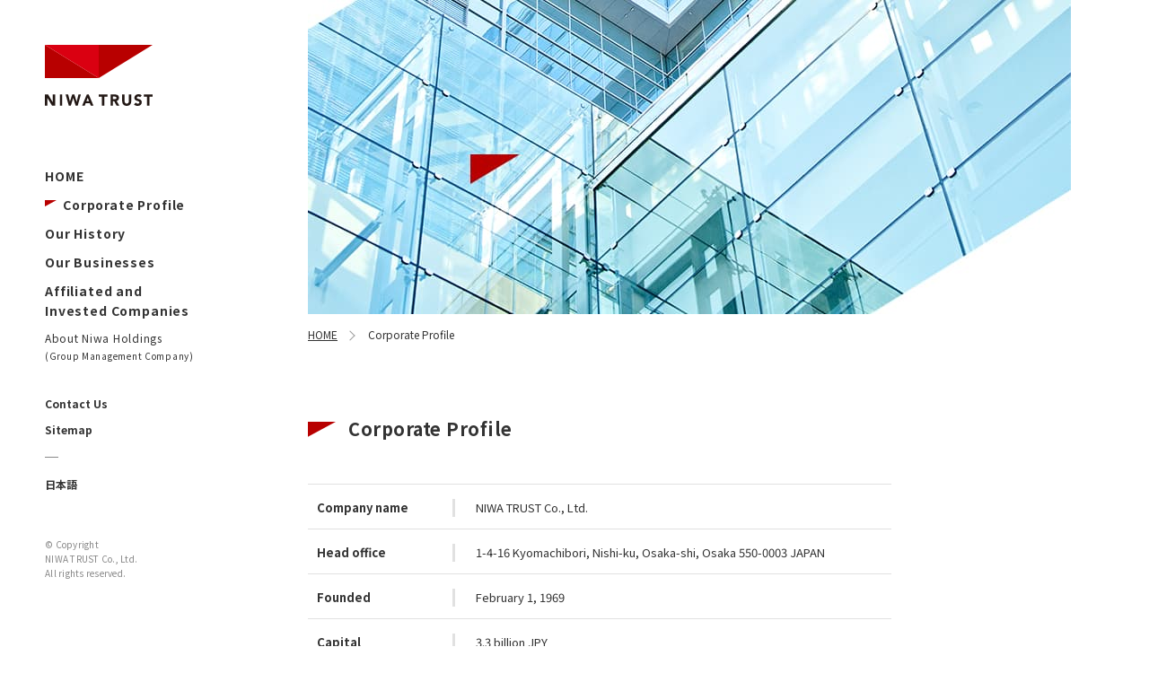

--- FILE ---
content_type: text/html; charset=UTF-8
request_url: http://niwa-trust.co.jp/english/outline/
body_size: 8090
content:
<!DOCTYPE html>
<html lang="en">
<head>
	<meta charset="utf-8">
  <meta name="format-detection" content="telephone=no">
	<meta name="viewport" content="width=device-width, initial-scale=1.0">
	<title>Corporate Profile｜NIWA TRUST Co., Ltd.</title>
		<link rel="apple-touch-icon" href="/img/common/apple-touch-icon.png">
  <link rel="icon" href="/img/common/favicon.ico">
	<meta property="og:site_name" content="NIWA TRUST Co., Ltd.">
	<meta property="og:type" content="article">
	<meta property="og:url" content="http://niwa-trust.co.jp/english/outline/">
	<meta property="og:image" content="http://niwa-trust.co.jp/img/common/ogp.jpg">
	<meta property="og:title" content="Corporate Profile｜NIWA TRUST Co., Ltd.">
		<meta name="twitter:card" content="summary_large_image">
	<meta name="twitter:title" content="Corporate Profile｜NIWA TRUST Co., Ltd.">
		<meta name="twitter:image" content="http://niwa-trust.co.jp/img/common/ogp.jpg">
  <link rel="preconnect" href="https://fonts.googleapis.com">
  <link rel="preconnect" href="https://fonts.gstatic.com" crossorigin>
  <link href="https://fonts.googleapis.com/css2?family=Noto+Sans+JP:wght@400;700&display=swap" rel="stylesheet">
	<link href="/css/style.css" rel="stylesheet">
</head>
<body id="outline">
<div class="js-overlay l-overlay"></div>
<div class="l-wrapper">
<header class="js-header l-header">
  <button class="js-nav-btn l-header-nav-btn u-sp">
    <span class="l-header-nav-btn__line"></span>
    <span class="l-header-nav-btn__line"></span>
    <span class="l-header-nav-btn__line"></span>
  </button>
  <h1 class="l-header__logo"><a href="/english/" class="u-link"><img src="/img/common/logo01.svg" alt="NIWA TRUST"></a></h1>
  <nav class="js-nav l-header-nav" itemscope itemtype="http://schema.org/SiteNavigationElement">
    <ul class="l-header-nav-list is-en">
                <li class="l-header-nav-list__item" itemprop="hasPart" itemscope itemtype="http://schema.org/WebPage">
        <a class="l-header-nav-list__item-link u-link" itemprop="url" href="/english/">HOME</a>
      </li>
            <li class="l-header-nav-list__item is-current" itemprop="hasPart" itemscope itemtype="http://schema.org/WebPage">
        <a class="l-header-nav-list__item-link u-link" itemprop="url" href="/english/outline/">Corporate Profile</a>
      </li>
            <li class="l-header-nav-list__item" itemprop="hasPart" itemscope itemtype="http://schema.org/WebPage">
        <a class="l-header-nav-list__item-link u-link" itemprop="url" href="/english/history/">Our History</a>
      </li>
            <li class="l-header-nav-list__item" itemprop="hasPart" itemscope itemtype="http://schema.org/WebPage">
        <a class="l-header-nav-list__item-link u-link" itemprop="url" href="/english/summary/">Our Businesses</a>
      </li>
            <li class="l-header-nav-list__item" itemprop="hasPart" itemscope itemtype="http://schema.org/WebPage">
        <a class="l-header-nav-list__item-link u-link" itemprop="url" href="/english/affiliated/">Affiliated and <br>Invested Companies</a>
      </li>
            <li class="l-header-nav-list__item" itemprop="hasPart" itemscope itemtype="http://schema.org/WebPage">
        <a href="//niwa-holdings.com/" target="_blank" rel="noopener" class="l-header-nav-list__item-link u-link is-small">About Niwa Holdings<br><small>(Group Management Company)</small></a>
      </li>
    </ul>
    <ul class="l-header-nav-sub u-sp">
                <li class="l-header-nav-sub__item" itemprop="hasPart" itemscope itemtype="http://schema.org/WebPage">
        <a class="l-header-nav-sub__item-link u-link u-capitalize" itemprop="url" href="/english/inquiry/">contact us</a>
      </li>
            <li class="l-header-nav-sub__item" itemprop="hasPart" itemscope itemtype="http://schema.org/WebPage">
        <a class="l-header-nav-sub__item-link u-link u-capitalize" itemprop="url" href="/english/sitemap/">sitemap</a>
      </li>
            <li class="l-header-nav-sub__item is-lang" itemprop="hasPart" itemscope itemtype="http://schema.org/WebPage"><a href="/" class="l-header-nav-sub__item-link" itemprop="url">日本語</a></li>
    </ul>
  </nav>
</header>
<!-- /.l-header -->
      <div class="l-sub-img is-outline">
    </div>
    <!-- /.l-sub-img -->
  <div class="l-breadcrumb">
	<ol class="l-breadcrumb-list">
		<li class="l-breadcrumb-list__item"><a class="l-breadcrumb-list__item-link u-uppercase" href="http://niwa-trust.co.jp/english/">home</a></li>
		    		  <li class="l-breadcrumb-list__item"><span class="l-breadcrumb-list__item-txt">Corporate Profile</span></li>
    	</ol>
</div>
<script type="application/ld+json">
{
	"@context": "http://schema.org",
	"@type": "BreadcrumbList",
	"itemListElement": [
		{
			"@type": "ListItem",
			"position": 1,
			"name": "HOME",
			"item": "http://niwa-trust.co.jp/english/"
		}
				,{
			"@type": "ListItem",
			"position": 2,
			"name": "Corporate Profile",
			"item": "http://niwa-trust.co.jp/english/english/outline/"
		}
	]
}
</script>
<!-- /.l-breadcrumb --><main>
  <section id="detail" class="outline-detail">
    <div class="outline-detail__inner u-inner">
      <h2 class="c-head01 u-capitalize">corporate profile</h2>
      <div class="c-table01">
        <table>
          <tbody>
            <tr>
              <th>Company name</th>
              <td><p>NIWA TRUST Co., Ltd.</p></td>
            </tr>
            <tr>
              <th>Head office</th>
              <td><p>1-4-16 Kyomachibori, Nishi-ku, Osaka-shi, Osaka 550-0003 JAPAN</p></td>
            </tr>
            <tr>
              <th>Founded</th>
              <td><p>February 1, 1969</p></td>
            </tr>
            <tr>
              <th>Capital</th>
              <td><p>3.3 billion JPY </p></td>
            </tr>
            <tr>
              <th>Businesses / Investment Business</th>
              <td><p>Real estate-related business, corporate investment, machine product sales, medical-related business, IT business, shipbuilding business, insurance agency business, travel agency business, tax accountant office operation, real estate appraisal office operation, overseas business</p></td>
            </tr>
            <tr>
              <th>Main banks</th>
              <td><p>Sumitomo Mitsui Banking Corporation Umeda Corporate Business<br>Mizuho Bank, Ltd. Osaka Branch<br>The Senshu Ikeda Bank, Ltd. Head Office<br>Kansai Mirai Bank, Limited. Sakaisuji Main Office</p></td>
            </tr>
          </tbody>
        </table>
      </div>
    </div>
  </section>
  <!-- /#detail -->
  <section id="logo" class="outline-logo">
    <div class="outline-logo__inner u-inner">
      <h2 class="outline-logo__head c-head02">About the logo</h2>
      <p class="outline-logo__img"><img src="/img/common/logo02.svg" alt="NIWA TRUST"></p>
      <p class="outline-logo__txt">The logo, which uses the letters N and T from the company name NIWA TRUST, symbolizes the creation of time and space for the future. It represents the drive toward the future that grew from the company's determination to walk toward the future together with its customers as their ideal partner in addition to creating time and space.</p>
    </div>
  </section>
  <!-- /#logo -->
</main>
<footer class="l-footer is-column">
  <ul class="l-footer-list u-pc">
            <li class="l-footer-list__item">
        <a class="l-footer-list__item-link u-link u-capitalize" href="/english/inquiry/">contact us</a>
      </li>
          <li class="l-footer-list__item">
        <a class="l-footer-list__item-link u-link u-capitalize" href="/english/sitemap/">sitemap</a>
      </li>
        <li class="l-footer-list__item is-lang"><a href="/" class="l-footer-list__item-link u-link">日本語</a></li>
  </ul>
  <p class="l-footer__credit">&copy; Copyright <br class="u-pc">NIWA TRUST Co., Ltd. <br class="u-pc">All rights reserved.</p>
</footer>
  <p id="pagetop" class="l-footer__pagetop"><a href="#" class="u-link"><img src="/img/common/ico_pagetop01.png" alt="page top"></a></p>
</div>
<script src="/js/common.min.js"></script>
</body>
</html>

--- FILE ---
content_type: text/css
request_url: http://niwa-trust.co.jp/css/style.css
body_size: 40974
content:
/***
    The new CSS reset - version 1.7.2 (last updated 23.6.2022)
    GitHub page: https://github.com/elad2412/the-new-css-reset
***/
/*
    Remove all the styles of the "User-Agent-Stylesheet", except for the 'display' property
    - The "symbol *" part is to solve Firefox SVG sprite bug
 */
*:where(:not(html, iframe, canvas, img, svg, video):not(svg *, symbol *)) {
  all: unset;
  display: revert;
}

/* Reapply the pointer cursor for anchor tags */
a,
button {
  cursor: revert;
}

/* Remove list styles (bullets/numbers) */
ol,
ul,
menu {
  list-style: none;
}

/* For images to not be able to exceed their container */
img {
  max-width: 100%;
}

/* removes spacing between cells in tables */
table {
  border-collapse: collapse;
}

/* Safari - solving issue when using user-select:none on the <body> text input doesn't working */
input,
textarea {
  -webkit-user-select: auto;
}

/* revert the 'white-space' property for textarea elements on Safari */
textarea {
  white-space: revert;
}

/* minimum style to allow to style meter element */
meter {
  -webkit-appearance: revert;
  appearance: revert;
}

/* reset default text opacity of input placeholder */
::placeholder {
  color: unset;
}

/* fix the feature of 'hidden' attribute.
   display:revert; revert to element instead of attribute */
:where([hidden]) {
  display: none;
}

/* revert for bug in Chromium browsers
   - fix for the content editable attribute will work properly.
   - webkit-user-select: auto; added for Safari in case of using user-select:none on wrapper element*/
:where([contenteditable]:not([contenteditable=false])) {
  -moz-user-modify: read-write;
  -webkit-user-modify: read-write;
  overflow-wrap: break-word;
  -webkit-line-break: after-white-space;
  -webkit-user-select: auto;
}

/* apply back the draggable feature - exist only in Chromium and Safari */
:where([draggable=true]) {
  -webkit-user-drag: element;
}

* {
  margin: 0;
  padding: 0;
}

html {
  overflow: auto;
  font-size: 62.5%;
}

html[lang=en] {
  word-break: break-word;
}

body {
  position: relative;
  min-width: 320px;
  min-height: 100lvh;
  min-height: 100vh;
  color: #333;
  font-family: "Noto Sans JP", sans-serif;
  font-size: 1.4rem;
  font-size: clamp(1.4rem, 1.0655052265rem + 0.6968641115vw, 1.6rem);
  line-height: 1.6;
  overflow: hidden;
  -webkit-text-size-adjust: 100%;
}

@supports not (font-size: clamp(14 * 0.1rem, 1.0655052265rem + 0.6968641115vw, 16 * 0.1rem)) {
  body {
    font-size: 1.4rem;
  }
}
@media (min-width: 768px) {
  body {
    min-width: 1000px;
    font-size: 1.6rem;
  }
}
.l-wrapper {
  min-height: 100lvh;
  min-height: 100vh;
}

@media (min-width: 768px) {
  .l-wrapper {
    display: grid;
    grid-template-columns: 343px 1fr;
  }

  .l-wrapper .l-header {
    grid-column: 1;
    grid-row: 1;
  }

  .l-wrapper .l-main-img {
    grid-column: 1/-1;
    grid-row: 1;
  }

  .l-wrapper main {
    grid-column: 2;
    grid-row: 2;
  }

  .l-wrapper .l-footer {
    grid-column: 2;
    grid-row: 3;
    align-self: end;
  }
}
@media (min-width: 768px) {
  body:not(#home) .l-wrapper {
    position: relative;
    grid-template-rows: 350px 50px 1fr 1fr;
  }

  body:not(#home) .l-wrapper .l-header {
    grid-column: 1;
    grid-row: 1/3;
  }

  body:not(#home) .l-wrapper .l-breadcrumb {
    grid-column: 2;
    grid-row: 2;
  }

  body:not(#home) .l-wrapper main {
    grid-column: 2;
    grid-row: 3/5;
  }

  body:not(#home) .l-wrapper .l-footer {
    grid-column: 1;
    grid-row: 3;
    align-self: start;
  }

  body:not(#home) .l-wrapper.has-no-mv .l-breadcrumb {
    grid-row: 1;
    margin-top: 35px;
  }

  body:not(#home) .l-wrapper.has-no-mv main {
    grid-row: 1/5;
    margin-top: 80px;
  }
}
a {
  color: inherit;
  text-decoration: none;
  transition: all 0.3s ease-in;
}

@media (min-width: 768px) {
  @media not all and (pointer: coarse) {
    a:not([class]):hover {
      text-decoration: underline;
    }
  }
}
a[target=_blank] {
  position: relative;
}

a[target=_blank]::after {
  content: "";
  display: inline-block;
  margin-left: 0.5em;
  width: 0.8em;
  height: 0.8em;
  vertical-align: middle;
  margin-top: -1px;
  background: no-repeat 0 0/contain;
  background-image: url("data:image/svg+xml;charset=utf8,%3C%3Fxml%20version%3D%221.0%22%20encoding%3D%22UTF-8%22%3F%3E%3Csvg%20id%3D%22uuid-444e432d-ce92-4506-861f-ec6ae04b9698%22%20xmlns%3D%22http%3A%2F%2Fwww.w3.org%2F2000%2Fsvg%22%20viewBox%3D%220%200%20512%20512%22%3E%3Cdefs%3E%3Cstyle%3E.uuid-ed24374b-8c9e-4195-8788-08644de4e0cd%7Bfill%3A%23b80000%3B%7D%3C%2Fstyle%3E%3C%2Fdefs%3E%3Cpath%20class%3D%22uuid-ed24374b-8c9e-4195-8788-08644de4e0cd%22%20d%3D%22m96%2C0v416h416V0H96Zm376%2C376H136V40h336v336Z%22%2F%3E%3Cpolygon%20class%3D%22uuid-ed24374b-8c9e-4195-8788-08644de4e0cd%22%20points%3D%2240%20472%2040%20296%2040%20136%2040%2096%200%2096%200%20512%20416%20512%20416%20472%20376%20472%2040%20472%22%2F%3E%3Cpolygon%20class%3D%22uuid-ed24374b-8c9e-4195-8788-08644de4e0cd%22%20points%3D%22232.8%20312.8%20350.7%20195%20350.7%20279.8%20390.7%20279.8%20390.7%20126.7%20237.6%20126.7%20237.6%20166.7%20322.4%20166.7%20204.5%20284.5%20232.8%20312.8%22%2F%3E%3C%2Fsvg%3E");
}

span {
  font-weight: inherit;
}

img {
  width: 100%;
  height: auto;
}

input,
textarea,
button {
  border: none;
  appearance: none;
  caret-color: #b80000;
}

input:focus-visible,
textarea:focus-visible,
button:focus-visible {
  outline-color: #b80000;
}

@media (max-width: 767.98px) {
  input,
textarea,
button {
    font-size: 1.6rem;
  }
}
/* SP/PC only*/
@media (max-width: 767.98px) {
  .u-sp {
    display: block;
  }
}
@media (min-width: 768px) {
  .u-sp {
    display: none !important;
  }
}
@media (max-width: 767.98px) {
  .u-pc {
    display: none !important;
  }
}
@media (min-width: 768px) {
  .u-pc {
    display: block;
  }
}
/* link */
.u-link {
  display: block;
  transition: all 0.3s ease-in;
}

@media not all and (pointer: coarse) {
  .u-link:hover {
    opacity: 0.75;
  }
}
.u-zoom {
  transition: transform 0.3s ease-in;
}

@media not all and (pointer: coarse) {
  .u-zoom:hover {
    transform: scale(1.1);
  }
}
*:has(> .u-zoom) {
  overflow: hidden;
}

/* layout */
.u-inner {
  box-sizing: border-box;
  --percent: 5.33%;
  --min-px: 20px;
  width: 100%;
  padding-left: min(var(--percent), var(--min-px));
  padding-right: min(var(--percent), var(--min-px));
}

@media (min-width: 480px) and (max-width: 767.98px) {
  .u-inner {
    max-width: 500px;
    margin: auto;
  }
}
@supports not (padding-left: min(var(--percent), var(--min-px))) {
  .u-inner {
    padding-left: 20px;
    padding-right: 20px;
  }
}
@media (min-width: 768px) {
  .u-inner {
    max-width: 655px;
  }
}
@media (min-width: 655px) {
  .u-inner {
    padding-left: 0;
    padding-right: 0;
  }
}
.u-center {
  --mx: auto;
  --my: auto;
  margin: var(--my) var(--mx);
}

img.u-center {
  display: block;
}

/* font */
.u-uppercase {
  text-transform: uppercase;
}

.u-capitalize {
  text-transform: capitalize;
}

.u-chinese {
  font-family: "Noto Sans SC", sans-serif;
}

.js-switch-tab-list {
  display: flex;
}

.js-switch-tab {
  --background: #72baa7;
  background-color: var(--background);
  cursor: pointer;
}

.js-switch-tab.is-active {
  --background: #f69896;
}

.js-switch-content {
  display: none;
}

.js-switch-content.is-active {
  display: block;
}

.js-anime {
  visibility: hidden;
  opacity: 0;
}

.js-anime.is-animated {
  visibility: visible;
  opacity: 1;
}

.js-anime[data-anime=fadeup] {
  transform: translateY(50px);
}

.js-anime[data-anime=fadeup].is-animated {
  visibility: visible;
  opacity: 1;
  transform: translateY(0);
}

.js-anime[data-anime=movein-left] {
  transform: translateX(-50px);
}

.js-anime[data-anime=movein-left].is-animated {
  visibility: visible;
  opacity: 1;
  transform: translateX(0);
}

.js-anime[data-anime=movein-right] {
  transform: translateX(50px);
}

.js-anime[data-anime=movein-right].is-animated {
  visibility: visible;
  opacity: 1;
  transform: translateX(0);
}

.js-anime[data-anime=zoomin] {
  transform: scale(0.6);
  transform-origin: center;
}

.js-anime[data-anime=zoomin].is-animated {
  visibility: visible;
  opacity: 1;
  transform: translateZ(0) scale(1);
}

.js-anime {
  transition-property: transform, opacity;
  transition-duration: 800ms;
  transition-timing-function: cubic-bezier(0.175, 0.885, 0.35, 1.1);
}

.js-anime.is-delayed01 {
  transition-delay: 150ms;
}

.js-anime.is-delayed02 {
  transition-delay: 300ms;
}

.js-anime.is-delayed03 {
  transition-delay: 450ms;
}

.js-anime.is-delayed04 {
  transition-delay: 600ms;
}

.js-anime.is-delayed05 {
  transition-delay: 750ms;
}

.js-anime.is-delayed06 {
  transition-delay: 900ms;
}

.js-anime.is-delayed07 {
  transition-delay: 1050ms;
}

.js-anime.is-delayed08 {
  transition-delay: 1200ms;
}

.js-anime.is-delayed09 {
  transition-delay: 1350ms;
}

.js-anime.is-delayed10 {
  transition-delay: 1500ms;
}

.js-anime.is-delayed11 {
  transition-delay: 1650ms;
}

.js-anime.is-delayed12 {
  transition-delay: 1800ms;
}

.js-anime.is-delayed13 {
  transition-delay: 1950ms;
}

.js-anime.is-delayed14 {
  transition-delay: 2100ms;
}

.js-anime.is-delayed15 {
  transition-delay: 2250ms;
}

.js-anime.is-delayed16 {
  transition-delay: 2400ms;
}

.js-anime.is-delayed17 {
  transition-delay: 2550ms;
}

.js-anime.is-delayed18 {
  transition-delay: 2700ms;
}

.js-anime.is-delayed19 {
  transition-delay: 2850ms;
}

.js-anime.is-delayed20 {
  transition-delay: 3000ms;
}

/*  .l-header
================================================ */
.l-header {
  --header-height: 75;
  --first-line: 20;
  --line-gap: 6;
  position: relative;
  z-index: 2000;
  height: calc(var(--header-height) * 1px);
  color: #fff;
}

.l-header__logo {
  padding: 25px 20px 0 0;
  text-align: right;
}

.l-header__logo img {
  width: 108px;
}

.l-header-nav-btn {
  position: absolute;
  z-index: 9999;
  top: 0;
  left: 0;
  width: calc(var(--header-height) * 1px);
  height: calc(var(--header-height) * 1px);
}

.l-header-nav-btn::before {
  content: "";
  display: inline-block;
  position: absolute;
  top: 0;
  left: 0;
  width: 122px;
  height: 75px;
  background: no-repeat 0 0/122px;
  background-image: url("data:image/svg+xml;charset=utf8,%3Csvg%20xmlns%3D%22http%3A%2F%2Fwww.w3.org%2F2000%2Fsvg%22%20width%3D%22244px%22%20height%3D%22149px%22%3E%3Cpath%20fill-rule%3D%22evenodd%22%20fill%3D%22rgb(184%2C%200%2C%200)%22%20d%3D%22M0.005%2C-0.000%20L243.1000%2C-0.000%20L0.005%2C148.1000%20L0.005%2C-0.000%20Z%22%2F%3E%3C%2Fsvg%3E");
}

.l-header-nav-btn__line {
  position: absolute;
  left: 20px;
  width: 28px;
  height: 1px;
  content: "";
  background: #fff;
  transition: all 0.3s ease-in;
}

.l-header-nav-btn__line:nth-child(1) {
  top: calc(var(--first-line) * 1px);
}

.l-header-nav-btn__line:nth-child(2) {
  top: calc((var(--first-line) + var(--line-gap)) * 1px);
}

.l-header-nav-btn__line:nth-child(3) {
  top: calc((var(--first-line) + var(--line-gap) * 2) * 1px);
}

.l-header-nav-btn__txt {
  position: absolute;
  top: 28px;
  left: 10px;
  font-size: 1rem;
  color: #333;
}

.l-header-nav-btn.is-open .l-header-nav-btn__line:nth-child(1) {
  top: calc((var(--first-line) + var(--line-gap)) * 1px);
  transform: rotate(-18deg);
}

.l-header-nav-btn.is-open .l-header-nav-btn__line:nth-child(2) {
  opacity: 0;
}

.l-header-nav-btn.is-open .l-header-nav-btn__line:nth-child(3) {
  top: calc((var(--first-line) + var(--line-gap)) * 1px);
  transform: rotate(18deg);
}

@media (min-width: 768px) {
  body#home .l-header__logo {
    position: absolute;
    top: 0;
    left: 736px;
    width: 213px;
    padding-right: 0;
  }

  body#home .l-header__logo img {
    width: 213px;
  }
}
@media (max-width: 767.98px) {
  body:not(#home) .l-header {
    margin-bottom: 30px;
  }
}
@media (min-width: 768px) {
  body:not(#home) .l-header {
    padding: 50px 0 0 50px;
    color: #333;
  }

  body:not(#home) .l-header__logo {
    position: relative;
    width: 120px;
  }

  body:not(#home) .l-header__logo::before {
    content: "";
    display: inline-block;
    position: absolute;
    width: 100%;
    height: 40px;
    top: 0;
    left: 0;
    background: no-repeat 0 0/120px;
    background-image: url("data:image/svg+xml;charset=utf8,%3C%3Fxml%20version%3D%221.0%22%20encoding%3D%22UTF-8%22%3F%3E%3Csvg%20id%3D%22uuid-9cec0393-4df8-4ddf-97d6-58ab863b2b95%22%20xmlns%3D%22http%3A%2F%2Fwww.w3.org%2F2000%2Fsvg%22%20viewBox%3D%220%200%20180.16%20102.53%22%3E%3Cdefs%3E%3Cstyle%3E.uuid-d807f48e-c93f-47fa-8daa-abc1ab453318%7Bfill%3A%23b80000%3B%7D.uuid-eeff1a93-e4c0-4b22-8012-ffd33fe2a02d%7Bfill%3A%23da0011%3B%7D%3C%2Fstyle%3E%3C%2Fdefs%3E%3Cpolygon%20class%3D%22uuid-d807f48e-c93f-47fa-8daa-abc1ab453318%22%20points%3D%2290.08%2055.67%200%2055.67%200%200%2090.08%2055.67%22%2F%3E%3Cpolygon%20class%3D%22uuid-d807f48e-c93f-47fa-8daa-abc1ab453318%22%20points%3D%22180.16%200%2090.08%200%2090.08%2055.67%20180.16%200%22%2F%3E%3Cpolygon%20class%3D%22uuid-eeff1a93-e4c0-4b22-8012-ffd33fe2a02d%22%20points%3D%220%200%2090.08%200%2090.08%2055.67%200%200%22%2F%3E%3C%2Fsvg%3E");
  }

  body:not(#home) .l-header__logo img {
    display: block;
    width: 120px;
    padding-top: 30px;
  }

  body:not(#home) .l-header-nav-list {
    padding: 62px 0 0 0;
  }

  body:not(#home) .l-header-nav-list__item.is-current::before {
    width: 13px;
    height: 8px;
    content: "";
    display: inline-block;
    vertical-align: middle;
    background: no-repeat center/contain;
    background-image: url("data:image/svg+xml;charset=utf8,%3Csvg%20xmlns%3D%22http%3A%2F%2Fwww.w3.org%2F2000%2Fsvg%22%20width%3D%2213px%22%20height%3D%228px%22%3E%3Cpath%20fill-rule%3D%22evenodd%22%20fill%3D%22%23b80000%22%20d%3D%22M-0.001%2C-0.001%20L12.999%2C-0.001%20L-0.001%2C7.1000%20L-0.001%2C-0.001%20Z%22%2F%3E%3C%2Fsvg%3E");
    transition: all 0.3s ease-in;
  }
}
@media (min-width: 768px) {
  body[id^=group] .l-header-nav-list__item:nth-of-type(5) {
    position: relative;
    display: grid;
    grid-template-columns: 20px 1fr;
  }

  body[id^=group] .l-header-nav-list__item:nth-of-type(5)::before {
    width: 13px;
    height: 8px;
    content: "";
    display: inline-block;
    vertical-align: middle;
    background: no-repeat center/contain;
    background-image: url("data:image/svg+xml;charset=utf8,%3Csvg%20xmlns%3D%22http%3A%2F%2Fwww.w3.org%2F2000%2Fsvg%22%20width%3D%2213px%22%20height%3D%228px%22%3E%3Cpath%20fill-rule%3D%22evenodd%22%20fill%3D%22%23b80000%22%20d%3D%22M-0.001%2C-0.001%20L12.999%2C-0.001%20L-0.001%2C7.1000%20L-0.001%2C-0.001%20Z%22%2F%3E%3C%2Fsvg%3E");
    transition: all 0.3s ease-in;
    margin-top: 11px;
  }

  @media not all and (pointer: coarse) {
    body[id^=group] .l-header-nav-list__item:nth-of-type(5):hover::before {
      opacity: 0.7;
    }
  }
}
@media (max-width: 767.98px) {
  .l-header-nav {
    position: absolute;
    z-index: 9000;
    top: 0;
    right: 0;
    width: 100%;
    height: 100lvh;
    height: 100vh;
    transform: translateX(-120%);
    transition: all 0.3s ease-in;
    background-color: #b80000;
  }

  .l-header-nav.is-open {
    transform: translateX(0);
  }
}
.l-header-nav-list {
  font-weight: 700;
}

.l-header-nav-list__item-link.is-small {
  font-size: 1.3rem;
  font-weight: normal;
}

.l-header-nav-list__item-link.is-small::after {
  display: none;
}

@media (max-width: 767.98px) {
  .l-header-nav-list {
    width: calc(100% - 40px);
    margin: auto;
    padding-top: 65px;
  }

  .l-header-nav-list__item-link {
    padding: 12px 0;
    font-size: 1.6rem;
    letter-spacing: 0.3em;
  }
}
@media (min-width: 768px) {
  .l-header-nav-list {
    padding: 40px 0 0 50px;
  }

  .l-header-nav-list__item.is-current {
    position: relative;
    display: grid;
    grid-template-columns: 20px 1fr;
  }

  .l-header-nav-list__item.is-current::before {
    width: 13px;
    height: 8px;
    content: "";
    display: inline-block;
    vertical-align: middle;
    background: no-repeat center/contain;
    background-image: url("data:image/svg+xml;charset=utf8,%3Csvg%20xmlns%3D%22http%3A%2F%2Fwww.w3.org%2F2000%2Fsvg%22%20width%3D%2213px%22%20height%3D%228px%22%3E%3Cpath%20fill-rule%3D%22evenodd%22%20fill%3D%22%23fff%22%20d%3D%22M-0.001%2C-0.001%20L12.999%2C-0.001%20L-0.001%2C7.1000%20L-0.001%2C-0.001%20Z%22%2F%3E%3C%2Fsvg%3E");
    transition: all 0.3s ease-in;
    margin-top: 11px;
  }

  @media not all and (pointer: coarse) {
    .l-header-nav-list__item.is-current:hover::before {
      opacity: 0.7;
    }
  }
  .l-header-nav-list__item-link {
    padding: 5px 0;
    letter-spacing: 0.1em;
  }

  .l-header-nav-list.is-en {
    font-size: 1.4rem;
  }

  .l-header-nav-list.is-en .l-header-nav-list__item-link {
    letter-spacing: 0.06em;
  }

  .l-header-nav-list.is-en .l-header-nav-list__item-link.is-small {
    font-size: 1.2rem;
  }

  .l-header-nav-list.is-en .l-header-nav-list__item-link.is-small small {
    font-size: 1rem;
  }
}
@media (max-width: 767.98px) {
  .l-header-nav-sub {
    position: relative;
    width: calc(100% - 40px);
    margin: 30px auto 0;
    padding-top: 30px;
  }

  .l-header-nav-sub::before {
    content: "";
    display: inline-block;
    position: absolute;
    top: 0;
    left: 0;
    width: 30px;
    height: 1px;
    background-color: #fff;
  }

  .l-header-nav-sub__item-link {
    display: block;
    padding: 13px 0;
    letter-spacing: 0.3em;
    font-weight: 700;
    font-size: 1.2rem;
  }
}
/* overlay */
.l-overlay {
  display: none;
  position: fixed;
  top: 0;
  left: 0;
  width: 100%;
  height: 100%;
  background: #b80000;
  z-index: 1000;
}

@media (min-width: 768px) {
  .l-overlay {
    display: none !important;
  }
}
/*  .l-footer
================================================ */
.l-footer {
  position: sticky;
  bottom: 0;
  --padding-top: 25px;
  --padding-bottom: 25px;
  padding-top: var(--padding-top);
  padding-bottom: var(--padding-bottom);
}

.l-footer-list {
  display: flex;
  flex-wrap: wrap;
  justify-content: center;
  font-weight: 700;
}

.l-footer-list__item {
  margin: 0 9px;
}

.l-footer__credit {
  margin-top: 10px;
  font-size: 1rem;
  color: #888;
  letter-spacing: 0.025em;
  text-align: center;
}

@media (max-width: 767.98px) {
  .l-footer-list__item.is-lang {
    color: #888;
  }
}
@media (min-width: 768px) {
  .l-footer {
    padding-right: 50px;
  }

  .l-footer-list {
    justify-content: flex-end;
    font-size: 1.2rem;
  }

  .l-footer-list__item {
    overflow: hidden;
  }

  .l-footer-list__item.is-current {
    position: relative;
    display: grid;
    grid-template-columns: 20px 1fr;
  }

  .l-footer-list__item.is-current::before {
    width: 13px;
    height: 8px;
    content: "";
    display: inline-block;
    vertical-align: middle;
    background: no-repeat center/contain;
    background-image: url("data:image/svg+xml;charset=utf8,%3Csvg%20xmlns%3D%22http%3A%2F%2Fwww.w3.org%2F2000%2Fsvg%22%20width%3D%2213px%22%20height%3D%228px%22%3E%3Cpath%20fill-rule%3D%22evenodd%22%20fill%3D%22%23b80000%22%20d%3D%22M-0.001%2C-0.001%20L12.999%2C-0.001%20L-0.001%2C7.1000%20L-0.001%2C-0.001%20Z%22%2F%3E%3C%2Fsvg%3E");
    transition: all 0.3s ease-in;
    margin-top: 11px;
  }

  @media not all and (pointer: coarse) {
    .l-footer-list__item.is-current:hover::before {
      opacity: 0.7;
    }
  }
  .l-footer-list__item.is-current .l-footer-list__item-link {
    margin-left: -4px;
  }

  .l-footer-list__item.is-lang {
    position: relative;
    padding-left: 16px;
  }

  .l-footer-list__item.is-lang::before {
    content: "";
    display: inline-block;
    position: absolute;
    top: 50%;
    left: 0;
    transform: translateY(-50%);
    width: 1px;
    height: 15px;
    background-color: #888;
  }

  .l-footer__credit {
    text-align: right;
  }
}
@media (min-width: 768px) {
  .l-footer.is-column {
    padding: 0 0 0 50px;
  }

  .l-footer.is-column .l-footer-list {
    flex-direction: column;
    justify-content: flex-start;
    padding-top: 35px;
  }

  .l-footer.is-column .l-footer-list__item {
    margin: 0;
  }

  .l-footer.is-column .l-footer-list__item.is-lang {
    margin-top: 16px;
    padding-top: 16px;
    padding-left: 0;
  }

  .l-footer.is-column .l-footer-list__item.is-lang::before {
    top: 0;
    transform: none;
    width: 15px;
    height: 1px;
  }

  .l-footer.is-column .l-footer-list__item-link {
    padding: 5px 0;
  }

  .l-footer.is-column .l-footer__credit {
    margin-top: 45px;
    text-align: left;
  }
}
@media (max-width: 767.98px) {
  .l-footer__pagetop {
    position: absolute;
    bottom: 50px;
    left: 50%;
    transform: translateX(-50%);
    width: 43px;
  }
}
@media (min-width: 768px) {
  .l-footer__pagetop {
    box-sizing: border-box;
    position: absolute;
    left: 0;
    bottom: 10px;
    width: 1000px;
    padding-right: 50px;
  }

  .l-footer__pagetop img {
    display: block;
    width: 45px;
    margin-left: auto;
  }
}
/* .l-breadcrumb
================================================ */
.l-breadcrumb-list {
  display: flex;
  white-space: nowrap;
  flex-wrap: nowrap;
  -webkit-overflow-scrolling: touch;
  overflow: auto;
  padding: 11px 19px;
}

.l-breadcrumb-list::-webkit-scrollbar {
  display: none;
}

.l-breadcrumb-list__item {
  display: inline-block;
  vertical-align: middle;
  font-size: 1.1rem;
}

.l-breadcrumb-list__item + .l-breadcrumb-list__item {
  margin-left: 10px;
}

.l-breadcrumb-list__item + .l-breadcrumb-list__item:before {
  content: "";
  display: inline-block;
  width: 7px;
  height: 7px;
  border-top: 1px solid #a0a0a0;
  border-right: 1px solid #a0a0a0;
  margin-right: 16px;
  transform: rotate(45deg);
}

@media (min-width: 768px) {
  .l-breadcrumb-list {
    padding: 13px 0;
    border: 0;
  }

  .l-breadcrumb-list__item {
    font-size: 1.2rem;
  }

  .l-breadcrumb-list__item-link {
    text-decoration: underline;
  }
}
/* HOME */
.l-main-img {
  display: flex;
  flex-wrap: wrap;
  justify-content: center;
  align-items: center;
}

@media (min-width: 768px) {
  .l-main-img {
    position: relative;
    z-index: -1;
  }

  .l-main-img__inner {
    height: 630px;
  }

  .l-main-img__img {
    position: absolute;
    top: 0;
    left: 0;
    width: 1980px;
  }
}
/*  .l-sub-img
================================================ */
.l-sub-img {
  --height: 155px;
  height: var(--height);
  background: no-repeat 0 0/cover;
}

.l-sub-img.is-outline {
  background-image: url(../img/outline/bg_mv01.jpg);
}

.l-sub-img.is-history {
  background-image: url(../img/history/bg_mv01.jpg);
}

.l-sub-img.is-summary {
  background-image: url(../img/summary/bg_mv01.jpg);
}

.l-sub-img.is-affiliated {
  background-image: url(../img/affiliated/bg_mv01.jpg);
}

.l-sub-img.is-inquiry {
  background-image: url(../img/inquiry/bg_mv01.jpg);
}

.l-sub-img.is-sitemap {
  background-image: url(../img/sitemap/bg_mv01.jpg);
}

.l-sub-img.is-group01 {
  background-image: url(../img/group01/bg_mv01.jpg);
}

.l-sub-img.is-group02 {
  background-image: url(../img/group02/bg_mv01.jpg);
}

.l-sub-img.is-group03 {
  background-image: url(../img/group03/bg_mv01.jpg);
}

.l-sub-img.is-group04 {
  background-image: url(../img/group04/bg_mv01.jpg);
}

.l-sub-img.is-group05 {
  background-image: url(../img/group05/bg_mv01.jpg);
}

.l-sub-img.is-group06 {
  background-image: url(../img/group06/bg_mv01.jpg);
}

.l-sub-img.is-group07 {
  background-image: url(../img/group07/bg_mv01.jpg);
}

.l-sub-img.is-group08 {
  background-image: url(../img/group08/bg_mv01.jpg);
}

.l-sub-img.is-group09 {
  background-image: url(../img/group09/bg_mv01.jpg);
}

.l-sub-img.is-group10 {
  background-image: url(../img/group10/bg_mv01.jpg);
}

.l-sub-img.is-group11 {
  background-image: url(../img/group11/bg_mv01.jpg);
}

.l-sub-img.is-group12 {
  background-image: url(../img/group12/bg_mv01.jpg);
}

.l-sub-img.is-group13 {
  background-image: url(../img/group13/bg_mv01.jpg);
}

.l-sub-img.is-group14 {
  background-image: url(../img/group14/bg_mv01.jpg);
}

.l-sub-img.is-group15 {
  background-image: url(../img/group15/bg_mv01.jpg);
}

.l-sub-img.is-group16 {
  background-image: url(../img/group16/bg_mv01.jpg);
}

.l-sub-img.is-group17 {
  background-image: url(../img/group17/bg_mv01.jpg);
}

.l-sub-img.is-group18 {
  background-image: url(../img/group18/bg_mv01.jpg);
}

.l-sub-img.is-group19 {
  background-image: url(../img/group19/bg_mv01.jpg);
}

.l-sub-img.is-group20 {
  background-image: url(../img/group20/bg_mv01.jpg);
}

@media (min-width: 768px) {
  .l-sub-img {
    --height: 350px;
    background-size: 850px;
  }
}
.c-head01 {
  position: relative;
  margin-bottom: 25px;
  padding-left: 35px;
  line-height: 1.5;
  font-weight: 700;
  font-size: 1.8rem;
  letter-spacing: 0.025em;
}

.c-head01::before {
  content: "";
  display: inline-block;
  position: absolute;
  top: 7px;
  left: 0;
  width: 26px;
  height: 15px;
  content: "";
  display: inline-block;
  vertical-align: middle;
  background: no-repeat center/contain;
  background-image: url("data:image/svg+xml;charset=utf8,%3Csvg%20xmlns%3D%22http%3A%2F%2Fwww.w3.org%2F2000%2Fsvg%22%20width%3D%2213px%22%20height%3D%228px%22%3E%3Cpath%20fill-rule%3D%22evenodd%22%20fill%3D%22%23b80000%22%20d%3D%22M-0.001%2C-0.001%20L12.999%2C-0.001%20L-0.001%2C7.1000%20L-0.001%2C-0.001%20Z%22%2F%3E%3C%2Fsvg%3E");
  transition: all 0.3s ease-in;
}

@media (min-width: 768px) {
  .c-head01 {
    margin-bottom: 46px;
    padding-left: 45px;
    font-size: 2rem;
  }

  .c-head01::before {
    width: 31px;
    height: 19px;
  }
}
.c-head02 {
  position: relative;
  margin-bottom: 46px;
  padding-left: 30px;
  line-height: 1.5;
  font-weight: 700;
  font-size: 1.6rem;
  letter-spacing: 0.025em;
}

.c-head02::before {
  content: "";
  display: inline-block;
  position: absolute;
  top: 7px;
  left: 0;
  width: 17px;
  height: 11px;
  content: "";
  display: inline-block;
  vertical-align: middle;
  background: no-repeat center/contain;
  background-image: url("data:image/svg+xml;charset=utf8,%3C%3Fxml%20version%3D%221.0%22%20encoding%3D%22UTF-8%22%3F%3E%3Csvg%20id%3D%22uuid-a9955fb2-d73b-4c0e-8d7e-86c361a75fbf%22%20xmlns%3D%22http%3A%2F%2Fwww.w3.org%2F2000%2Fsvg%22%20viewBox%3D%220%200%2090.08%2055.67%22%3E%3Cdefs%3E%3Cstyle%3E.uuid-8b20f45b-b3e6-48b4-a203-e8ad30d782ec%7Bfill%3A%23b80000%3B%7D.uuid-354329c0-53b1-4f1e-b8ad-e93b1397da38%7Bfill%3A%23da0011%3B%7D%3C%2Fstyle%3E%3C%2Fdefs%3E%3Cpolygon%20class%3D%22uuid-8b20f45b-b3e6-48b4-a203-e8ad30d782ec%22%20points%3D%2290.08%2055.67%200%2055.67%200%200%2090.08%2055.67%22%2F%3E%3Cpolygon%20class%3D%22uuid-354329c0-53b1-4f1e-b8ad-e93b1397da38%22%20points%3D%220%200%2090.08%200%2090.08%2055.67%200%200%22%2F%3E%3C%2Fsvg%3E");
  transition: all 0.3s ease-in;
}

@media (min-width: 768px) {
  .c-head02 {
    font-size: 1.7rem;
  }

  .c-head02::before {
    top: 8px;
  }
}
.c-head02.is-small {
  margin-bottom: 5px;
  padding-left: 21px;
  font-size: 1.2rem;
}

.c-head02.is-small::before {
  width: 11px;
  height: 7px;
}

@media (min-width: 768px) {
  .c-head02.is-small {
    margin-bottom: 8px;
    font-size: 1.5rem;
  }
}
.c-link01 {
  position: relative;
  display: block;
  padding-left: 16px;
  font-size: 1.2rem;
}

.c-link01::before {
  content: "";
  display: inline-block;
  position: absolute;
  top: 6px;
  left: 0;
  width: 10px;
  height: 10px;
  background: url(../img/common/ico_arw02.gif) no-repeat 0 0/contain;
}

@media (min-width: 768px) {
  .c-link01 {
    font-size: 1.4rem;
    text-decoration: underline;
  }

  @media not all and (pointer: coarse) {
    .c-link01:hover {
      text-decoration: none;
    }
  }
}
.c-link01.is-disabled {
  pointer-events: none;
  text-decoration: none;
  font-weight: 700;
}

.c-link01.is-disabled::before {
  display: none;
}

.c-list01 {
  padding-left: 5px;
}

.c-list01__item {
  position: relative;
  line-height: 1.5;
  padding-left: 16px;
  font-size: 1.2rem;
}

.c-list01__item:not(:last-of-type) {
  margin-bottom: 10px;
}

.c-list01__item::before {
  content: "";
  display: inline-block;
  position: absolute;
  top: 8px;
  left: 0;
  width: 7px;
  height: 1px;
  background-color: #b8b8b8;
}

.c-list01__item-link {
  text-decoration: underline;
}

@media not all and (pointer: coarse) {
  .c-list01__item-link:hover {
    text-decoration: none;
  }
}
@media (min-width: 768px) {
  .c-list01 {
    padding-left: 8px;
  }

  .c-list01__item {
    padding-left: 13px;
    font-size: 1.4rem;
  }

  .c-list01__item:not(:last-of-type) {
    margin-bottom: 1px;
  }

  .c-list01__item::before {
    top: 10px;
  }
}
.c-list01.has-no-ico .c-list01__item {
  padding-left: 0;
}

.c-list01.has-no-ico .c-list01__item::before {
  display: none;
}

.c-table01 {
  --padding-top: 15px;
  --padding-bottom: 19px;
  --padding-left: 10px;
  --padding-right: 10px;
  --border: #e1e1e1;
}

.c-table01 table {
  width: 100%;
}

.c-table01 th,
.c-table01 td {
  padding: var(--padding-top) var(--padding-right) var(--padding-bottom) var(--padding-left);
}

.c-table01 th {
  font-weight: 700;
  text-align: left;
}

@media (max-width: 767.98px) {
  .c-table01 table,
.c-table01 thead,
.c-table01 tbody,
.c-table01 tr,
.c-table01 th,
.c-table01 td {
    display: block;
  }

  .c-table01 th, .c-table01 td {
    font-size: 1.2rem;
  }

  .c-table01 th {
    --padding-bottom: 3px;
    border-top: 1px solid var(--border);
  }

  .c-table01 td {
    --padding-top: 0;
  }

  .c-table01 tr:last-child td {
    border-bottom: 1px solid var(--border);
  }
}
@media (min-width: 768px) {
  .c-table01 {
    --padding-top: 1.25em;
    --padding-bottom: 1em;
    --padding-left: .75em;
    --padding-right: .5em;
    table-layout: fixed;
    max-width: 650px;
  }

  .c-table01 tr {
    border-top: 1px solid var(--border);
  }

  .c-table01 tr:last-child {
    border-bottom: 1px solid var(--border);
  }

  .c-table01 th, .c-table01 td {
    font-size: 1.3rem;
  }

  .c-table01 th {
    width: 85px;
  }

  .c-table01 td {
    --padding-left: 0;
  }

  .c-table01 td p {
    border-left: 3px solid #e1e1e1;
    padding-left: 0.5em;
  }
}
@media (min-width: 768px) {
  .c-table01.is-history {
    max-width: 610px;
  }

  .c-table01.is-history th, .c-table01.is-history td {
    font-size: 1.4rem;
  }

  .c-table01.is-history th {
    width: 200px;
  }

  .c-table01.is-history td p {
    padding-left: 1.75em;
  }
}
@media (min-width: 768px) {
  .c-table01.is-group {
    max-width: 610px;
  }

  .c-table01.is-group th, .c-table01.is-group td {
    font-size: 1.4rem;
  }

  .c-table01.is-group th {
    width: 145px;
  }

  .c-table01.is-group td p {
    padding-left: 1.75em;
  }

  .c-table01.is-group td p a {
    text-decoration: underline;
  }

  @media not all and (pointer: coarse) {
    .c-table01.is-group td p a:hover {
      text-decoration: none;
    }
  }
}
@media (min-width: 768px) {
  html[lang=en] .c-table01:not(.is-history):not(.is-group) th {
    width: 145px;
  }

  html[lang=en] .c-table01:not(.is-history):not(.is-group) td p {
    padding-left: 1.75em;
  }
}
@media (min-width: 768px) {
  html[lang=en] .c-table01.is-history th {
    width: 110px;
  }
}
@media (min-width: 768px) {
  html[lang=en] .c-table01.is-group th {
    width: 165px;
  }
}
.affiliated-detail__inner {
  padding-top: 30px;
  padding-bottom: 130px;
}

.affiliated-detail__lead {
  margin-bottom: 15px;
  font-size: 1.3rem;
}

.affiliated-detail-list__item-head {
  margin-bottom: 13px !important;
}

@media (max-width: 767.98px) {
  .affiliated-detail-list {
    border-top: 1px solid #e1e1e1;
  }

  .affiliated-detail-list__item {
    padding: 25px 0;
    border-bottom: 1px solid #e1e1e1;
  }

  .affiliated-detail-list__item:empty {
    display: none;
  }

  .affiliated-detail-list.is-top .affiliated-detail-list__item {
    border-bottom: 0;
  }
}
@media (min-width: 768px) {
  .affiliated-detail__inner {
    padding-top: 63px;
    padding-bottom: 150px;
  }

  .affiliated-detail__lead {
    margin-bottom: 25px;
    font-size: 1.4rem;
  }

  .affiliated-detail-list {
    position: relative;
    display: flex;
    flex-wrap: wrap;
    border-bottom: 1px solid #e1e1e1;
  }

  .affiliated-detail-list::after {
    content: "";
    display: inline-block;
    position: absolute;
    z-index: 2;
    bottom: -1px;
    left: 45%;
    transform: translateX(-50%);
    width: 40px;
    height: 1px;
    background-color: #fff;
  }

  .affiliated-detail-list__item {
    box-sizing: border-box;
    position: relative;
    width: 55%;
    padding-top: 28px;
    padding-bottom: 25px;
    border-top: 1px solid #e1e1e1;
  }

  .affiliated-detail-list__item:nth-of-type(odd) {
    width: 45%;
    padding-left: 20px;
  }

  .affiliated-detail-list__item:nth-of-type(odd)::before, .affiliated-detail-list__item:nth-of-type(odd)::after {
    content: "";
    display: inline-block;
    position: absolute;
    z-index: 2;
    background-color: #fff;
  }

  .affiliated-detail-list__item:nth-of-type(odd)::before {
    top: 50%;
    right: 0;
    transform: translateY(-50%);
    width: 1px;
    height: calc(100% - 50px);
    background-color: #e1e1e1;
  }

  .affiliated-detail-list__item:nth-of-type(odd)::after {
    top: -1px;
    right: -20px;
    width: 40px;
    height: 1px;
  }

  .affiliated-detail-list__item:nth-of-type(even) {
    padding-left: 40px;
  }

  .affiliated-detail-list__item-head {
    margin-bottom: 4px !important;
  }

  .affiliated-detail-list:not(.is-top) .affiliated-detail-list__item:nth-of-type(-n+2) {
    border-top: 0;
  }

  .affiliated-detail-list:not(.is-top) .affiliated-detail-list__item:nth-of-type(-n+2)::after {
    display: none;
  }

  .affiliated-detail-list.is-top::after {
    display: none;
  }

  .affiliated-detail-list.is-top .affiliated-detail-list__item::before, .affiliated-detail-list.is-top .affiliated-detail-list__item::after {
    display: none;
  }

  .affiliated-detail-list.is-top .affiliated-detail-list__item:nth-of-type(n) {
    width: 100%;
  }
}
.group-detail__inner {
  padding-top: 30px;
  padding-bottom: 55px;
}

@media (min-width: 768px) {
  .group-detail__inner {
    display: grid;
    padding-top: 12px;
    padding-bottom: 150px;
  }

  .group-detail__head {
    grid-row: 2;
  }

  .group-detail__table {
    grid-row: 3;
  }
}
@media (max-width: 767.98px) {
  .group-anchor {
    margin-top: 24px;
    padding: 0 5px 25px;
    border-bottom: 1px solid #e1e1e1;
    font-weight: 700;
  }

  .group-anchor__item:not(:last-of-type) {
    margin-bottom: 10px;
  }
}
@media (min-width: 768px) {
  .group-anchor {
    grid-row: 1;
    margin-bottom: 45px;
    margin-right: -20px;
    padding-bottom: 30px;
    border-bottom: 1px dotted #e1e1e1;
  }

  .group-anchor__item {
    display: inline-block;
    margin-right: 30px;
    margin-bottom: 5px;
  }
}
.history-detail__inner {
  padding-top: 30px;
  padding-bottom: 75px;
}

@media (min-width: 768px) {
  .history-detail__inner {
    padding-top: 63px;
    padding-bottom: 150px;
  }
}
.home-bnr__inner {
  padding-top: 45px;
  padding-bottom: 43px;
}

.home-bnr__head {
  margin-bottom: 10px;
  font-weight: 700;
  font-size: 1.1rem;
  text-align: center;
  letter-spacing: 0.1em;
}

.home-bnr__link::after {
  display: none !important;
}

@media (max-width: 767.98px) {
  .home-bnr__link {
    width: 89.3333333333%;
    margin: auto;
  }
}
@media (min-width: 768px) {
  .home-bnr__inner {
    max-width: 1000px;
    padding-top: 96px;
  }

  .home-bnr__head {
    margin-bottom: 20px;
    font-size: 1.6rem;
  }
}
.inquiry-detail__inner {
  padding-top: 30px;
  padding-bottom: 130px;
}

.inquiry-detail-list__item:not(:last-of-type) {
  margin-bottom: 40px;
}

.inquiry-detail-list__item-txt {
  line-height: 1.1;
  padding-left: 21px;
  font-size: 3rem;
  letter-spacing: 0.025em;
}

.inquiry-detail-list__item-txt small {
  font-size: 1.3rem;
}

.inquiry-detail-list__item-txt.is-email {
  font-size: 1.6rem;
}

.inquiry-detail-list__item-txt.is-email a {
  text-decoration: underline;
}

@media (max-width: 767.98px) {
  .inquiry-detail-list {
    margin-top: 35px;
  }
}
@media (min-width: 768px) {
  .inquiry-detail__inner {
    padding-top: 63px;
    padding-bottom: 150px;
  }

  .inquiry-detail-list {
    display: grid;
    grid-template-columns: 320px 1fr;
  }

  .inquiry-detail-list__item:not(:last-of-type) {
    margin-bottom: 43px;
  }

  .inquiry-detail-list__item-txt.is-email {
    margin-top: 12px;
    font-size: 1.4rem;
  }
}
html[lang=en] .inquiry-detail-list__item-txt small {
  display: block;
  margin-left: -5px;
  font-size: 1.2rem;
}

.outline-detail__inner {
  padding-top: 30px;
  padding-bottom: 30px;
}

@media (min-width: 768px) {
  .outline-detail__inner {
    padding-top: 63px;
  }
}
.outline-logo__inner {
  padding-top: 73px;
  padding-bottom: 130px;
}

.outline-logo__txt {
  line-height: 2;
}

@media (max-width: 767.98px) {
  .outline-logo__img {
    width: 183px;
    margin: 0 auto 28px;
  }

  .outline-logo__txt {
    font-size: 1.2rem;
  }
}
@media (min-width: 768px) {
  .outline-logo__inner {
    display: grid;
    grid-template-columns: 200px 1fr;
    grid-column-gap: 100px;
    padding-top: 60px;
  }

  .outline-logo__head {
    grid-column: 1/3;
    grid-row: 1;
  }

  .outline-logo__img {
    grid-column: 1;
    grid-row: 2;
  }

  .outline-logo__txt {
    grid-column: 2;
    grid-row: 2;
    max-width: 310px;
    line-height: 1.6;
    font-size: 1.4rem;
  }
}
.sitemap-detail__inner {
  padding-top: 30px;
  padding-bottom: 80px;
}

.sitemap-detail-list {
  font-size: 1.3rem;
}

.sitemap-detail-list__item {
  position: relative;
  padding-left: 17px;
}

.sitemap-detail-list__item:not(:last-of-type) {
  margin-bottom: 15px;
}

.sitemap-detail-list__item::before {
  content: "";
  display: inline-block;
  position: absolute;
  top: 7px;
  left: 0;
  width: 11px;
  height: 6px;
  content: "";
  display: inline-block;
  vertical-align: middle;
  background: no-repeat center/contain;
  background-image: url("data:image/svg+xml;charset=utf8,%3C%3Fxml%20version%3D%221.0%22%20encoding%3D%22UTF-8%22%3F%3E%3Csvg%20id%3D%22uuid-a9955fb2-d73b-4c0e-8d7e-86c361a75fbf%22%20xmlns%3D%22http%3A%2F%2Fwww.w3.org%2F2000%2Fsvg%22%20viewBox%3D%220%200%2090.08%2055.67%22%3E%3Cdefs%3E%3Cstyle%3E.uuid-8b20f45b-b3e6-48b4-a203-e8ad30d782ec%7Bfill%3A%23b80000%3B%7D.uuid-354329c0-53b1-4f1e-b8ad-e93b1397da38%7Bfill%3A%23da0011%3B%7D%3C%2Fstyle%3E%3C%2Fdefs%3E%3Cpolygon%20class%3D%22uuid-8b20f45b-b3e6-48b4-a203-e8ad30d782ec%22%20points%3D%2290.08%2055.67%200%2055.67%200%200%2090.08%2055.67%22%2F%3E%3Cpolygon%20class%3D%22uuid-354329c0-53b1-4f1e-b8ad-e93b1397da38%22%20points%3D%220%200%2090.08%200%2090.08%2055.67%200%200%22%2F%3E%3C%2Fsvg%3E");
  transition: all 0.3s ease-in;
}

.sitemap-detail-list__item-link {
  text-decoration: underline;
}

@media not all and (pointer: coarse) {
  .sitemap-detail-list__item-link:hover {
    text-decoration: none;
  }
}
.sitemap-detail-sub {
  margin-top: 10px;
  margin-left: -16px;
}

@media (max-width: 767.98px) {
  .sitemap-detail-sub__item:not(:last-of-type) {
    margin-bottom: 10px;
  }

  .sitemap-detail-sub__item-link {
    text-decoration: underline;
  }
}
@media (min-width: 768px) {
  .sitemap-detail__inner {
    padding-top: 60px;
    padding-bottom: 150px;
  }

  .sitemap-detail-list {
    display: grid;
    grid-template-columns: 150px 1fr;
    font-size: 1.4rem;
  }

  .sitemap-detail-list__item:not(:last-of-type) {
    margin-bottom: 20px;
  }

  .sitemap-detail-list__item::before {
    top: 9px;
  }

  .sitemap-detail-list__item:not(.has-sub) {
    grid-column: 1;
  }

  .sitemap-detail-list__item.has-sub {
    grid-column: 2;
    grid-row: 1/7;
  }

  .sitemap-detail-sub {
    display: grid;
    grid-template-columns: repeat(2, max-content);
    grid-column-gap: 30px;
    margin-left: -16px;
  }

  .sitemap-detail-sub__item {
    grid-column: 1;
    margin-bottom: 4px;
    line-height: 1.6;
  }

  .sitemap-detail-sub__item:nth-of-type(even) {
    grid-column: 2;
  }
}
@media (min-width: 768px) {
  html[lang=en] .sitemap-detail-list {
    grid-template-columns: 170px 1fr;
  }
}
.summary-detail__inner {
  padding-top: 30px;
  padding-bottom: 130px;
}

.summary-detail-list {
  display: grid;
}

.summary-detail-list__item-head {
  margin-bottom: 12px !important;
}

@media (max-width: 767.98px) {
  .summary-detail__head {
    margin-bottom: 33px;
  }

  .summary-detail-list {
    grid-template-columns: 50% 50%;
    grid-column-gap: 10px;
    grid-row-gap: 45px;
  }

  .summary-detail-list:not(:last-of-type) {
    margin-bottom: 45px;
  }

  .summary-detail-list__item-head {
    font-size: 1.4rem !important;
  }
}
@media (min-width: 768px) {
  .summary-detail__inner {
    padding-top: 63px;
    padding-bottom: 150px;
  }

  .summary-detail__head {
    margin-bottom: 50px;
  }

  .summary-detail-list {
    grid-template-columns: repeat(3, max-content);
    grid-gap: 70px;
  }

  .summary-detail-list__item:not(:last-of-type) {
    margin-bottom: 35px;
  }

  .summary-detail-list__item.is-wide {
    grid-column: 2/-1;
  }
}

--- FILE ---
content_type: image/svg+xml
request_url: http://niwa-trust.co.jp/img/common/logo01.svg
body_size: 1316
content:
<svg id="uuid-c069161e-f346-4ef5-85d7-d76ed11a1e13" xmlns="http://www.w3.org/2000/svg" viewBox="0 0 180.16 19.5"><defs><style>.uuid-2ae8485d-63b5-4702-b87f-af4607a97b69{fill:#231815}</style></defs><path class="uuid-2ae8485d-63b5-4702-b87f-af4607a97b69" d="M0 .47h5.39l7.7 12.89V.47h3.97v18.55h-5.19L3.96 5.82v13.21H0V.47ZM25 .47h3.96v18.55H25V.47ZM43.39 19.03h-3.41L34.65.47h4.32l2.92 11.9L45.66.47h3.69l3.74 12.21L56.15.47h4.02l-5.26 18.55h-3.53L47.39 6.18 43.4 19.02ZM70.1.47h3.28l7.83 18.55h-4.47l-1.55-3.93H68.2l-1.5 3.93h-4.37L70.1.47Zm1.53 5.4-2.18 5.77h4.39l-2.21-5.77ZM95.42 4.09h-5.35V.47h14.66v3.62h-5.35v14.94h-3.96V4.09ZM109.8.47h7.28c3.69 0 6.79 1.31 6.79 5.63 0 2.6-1.35 4.61-3.89 5.08l4.58 7.84h-4.75l-3.76-7.42h-2.27v7.42h-3.97V.47Zm3.97 7.68h2.65c1.45 0 3.33-.05 3.33-2.07 0-1.86-1.62-2.15-3.07-2.15h-2.91v4.22ZM144.49 11.87c0 4.38-2.6 7.62-7.58 7.62s-7.6-3.25-7.6-7.62V.47h3.96v11.24c0 2.28 1.53 4.01 3.63 4.01s3.61-1.73 3.61-4.01V.47h3.97v11.4ZM159.32 5c-.63-.84-1.91-1.23-2.87-1.23-1.12 0-2.67.52-2.67 1.91 0 3.38 8.29 1.2 8.29 7.7 0 4.14-3.23 6.11-6.94 6.11-2.31 0-4.34-.71-6.05-2.33l2.82-3.2c.81 1.1 2.13 1.76 3.46 1.76s2.75-.63 2.75-1.94c0-3.4-8.44-1.57-8.44-7.76 0-3.95 3.33-6.03 6.86-6.03 2.04 0 3.99.55 5.52 1.94l-2.72 3.06ZM170.84 4.09h-5.35V.47h14.66v3.62h-5.35v14.94h-3.97V4.09Z"/></svg>

--- FILE ---
content_type: image/svg+xml
request_url: http://niwa-trust.co.jp/img/common/logo02.svg
body_size: 1583
content:
<svg id="uuid-9ee6e8fd-f8ca-4f65-b67e-f8d021b00bdc" xmlns="http://www.w3.org/2000/svg" viewBox="0 0 180.16 102.53"><defs><style>.uuid-5a2004ca-c9ee-4792-ad8e-82c50fb0ad20{fill:#b80000}.uuid-04bd4494-6fcf-455f-ae39-137efe7a83ec{fill:#231815}</style></defs><path class="uuid-5a2004ca-c9ee-4792-ad8e-82c50fb0ad20" d="M90.08 55.67H0V0l90.08 55.67zM180.16 0H90.08v55.67L180.16 0z"/><path style="fill:#da0011" d="M0 0h90.08v55.67L0 0z"/><path class="uuid-04bd4494-6fcf-455f-ae39-137efe7a83ec" d="M0 83.5h5.39l7.7 12.89V83.5h3.97v18.55h-5.19L3.96 88.84v13.21H0V83.5ZM25 83.5h3.96v18.55H25V83.5ZM43.39 102.06h-3.41l-5.34-18.55h4.32l2.92 11.9 3.76-11.9h3.69l3.74 12.21 3.08-12.21h4.02l-5.26 18.55h-3.53l-3.99-12.84-3.99 12.84ZM70.1 83.5h3.28l7.83 18.55h-4.47l-1.55-3.93H68.2l-1.5 3.93h-4.37l7.78-18.55Zm1.53 5.4-2.18 5.77h4.39l-2.21-5.77ZM95.42 87.12h-5.35V83.5h14.66v3.62h-5.35v14.94h-3.96V87.12ZM109.8 83.5h7.28c3.69 0 6.79 1.31 6.79 5.63 0 2.6-1.35 4.61-3.89 5.08l4.58 7.84h-4.75l-3.76-7.42h-2.27v7.42h-3.97V83.5Zm3.97 7.68h2.65c1.45 0 3.33-.05 3.33-2.07 0-1.86-1.62-2.15-3.07-2.15h-2.91v4.22ZM144.49 94.9c0 4.38-2.6 7.62-7.58 7.62s-7.6-3.25-7.6-7.62V83.5h3.96v11.24c0 2.28 1.53 4.01 3.63 4.01s3.61-1.73 3.61-4.01V83.5h3.97v11.4ZM159.32 88.03c-.63-.84-1.91-1.23-2.87-1.23-1.12 0-2.67.52-2.67 1.91 0 3.38 8.29 1.2 8.29 7.7 0 4.14-3.23 6.11-6.94 6.11-2.31 0-4.34-.71-6.05-2.33l2.82-3.2c.81 1.1 2.13 1.76 3.46 1.76s2.75-.63 2.75-1.94c0-3.4-8.44-1.57-8.44-7.76 0-3.95 3.33-6.03 6.86-6.03 2.04 0 3.99.55 5.52 1.94l-2.72 3.06ZM170.84 87.12h-5.35V83.5h14.66v3.62h-5.35v14.94h-3.97V87.12Z"/></svg>